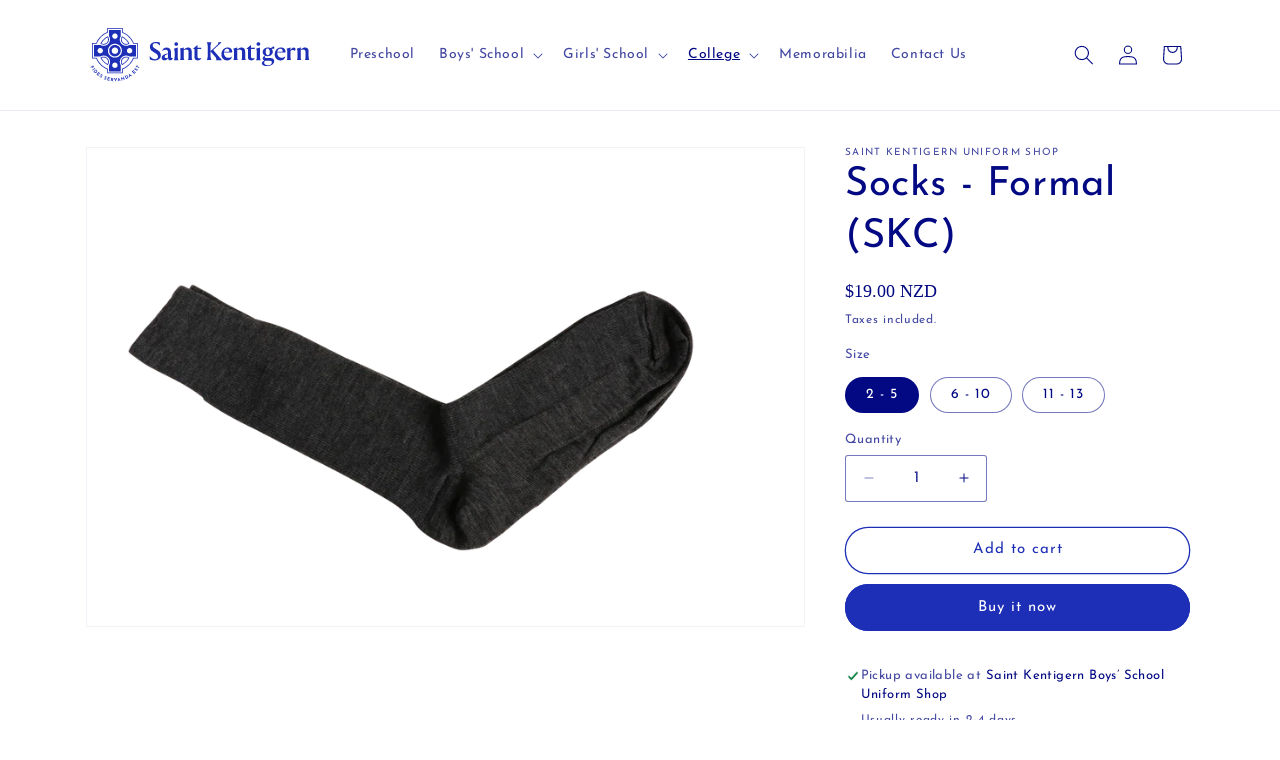

--- FILE ---
content_type: image/svg+xml
request_url: https://shop.saintkentigern.com/cdn/shop/files/logo-crest-right.svg?v=1711002792&width=185
body_size: 8490
content:
<svg xmlns="http://www.w3.org/2000/svg" fill="none" viewBox="0 0 265 87" height="87" width="265">
<path fill="#1D2EB7" d="M82.625 35.2439L82.2891 29.7339H82.3227C84.5401 32.4553 87.1943 35.1095 91.0245 35.1095C93.9811 35.1095 95.8289 33.4968 95.8289 30.8426C95.8289 27.9532 93.7123 26.4077 90.1509 24.3247C86.0184 21.9056 82.6922 19.957 82.6922 15.1861C82.6922 10.1129 86.6568 6.98828 92.7715 6.98828C95.2578 6.98828 97.2736 7.49225 98.7183 7.96261L98.9871 13.1031H98.9535C96.6353 10.6168 94.821 8.93695 91.73 8.93695C89.1766 8.93695 87.2279 10.1465 87.2279 12.8007C87.2279 15.4549 89.3446 16.9332 92.4356 18.7139C97.1728 21.5361 100.365 23.5519 100.365 28.4572C100.365 33.3625 97.1392 37.0918 90.4197 37.0918C87.1271 37.0918 84.4057 36.2183 82.625 35.2103V35.2439Z"></path>
<path fill="#1D2EB7" d="M119.673 32.8922C119.337 35.5128 117.758 37.0247 115.541 37.0247C113.323 37.0247 112.215 35.6136 112.08 33.2618C110.736 35.2104 108.922 37.0247 106.234 37.0247C103.412 37.0247 101.766 35.244 101.766 32.657C101.766 28.1213 106.671 26.7438 112.047 25.7359V24.1568C112.047 20.8978 110.501 19.6547 107.948 19.6547C105.663 19.6547 103.916 20.8306 102.874 22.0737C102.706 19.6883 104.756 16.127 109.661 16.127C114.163 16.127 116.784 19.1171 116.784 24.2576V31.5147C116.784 32.489 117.153 33.1946 118.296 33.1946C118.699 33.1946 119.169 33.0938 119.64 32.9258L119.673 32.8922ZM112.08 32.3882V26.6766C108.116 27.8525 106.503 28.9613 106.503 30.9099C106.503 32.4218 107.376 33.3626 109.056 33.3626C110.165 33.3626 111.173 32.9594 112.114 32.3546L112.08 32.3882Z"></path>
<path fill="#1D2EB7" d="M121.465 36.5893C122.473 34.9095 122.641 34.0023 122.641 30.8105V23.0831C122.641 20.496 122.103 18.8834 121.297 18.1106V18.0098L127.647 16.0276H127.68V30.7769C127.68 34.0023 127.882 34.9095 128.89 36.5557L121.465 36.5893ZM122.204 10.4503C122.204 8.87125 123.582 7.52734 125.161 7.52734C126.74 7.52734 128.117 8.87125 128.117 10.4503C128.117 12.0294 126.706 13.4069 125.161 13.4069C123.615 13.4069 122.204 12.063 122.204 10.4503Z"></path>
<path fill="#1D2EB7" d="M150.236 30.7754C150.236 34.0007 150.404 34.9079 151.445 36.5542L144.02 36.5878C144.995 34.8743 145.196 33.9672 145.196 30.7418V23.3167C145.196 20.7633 144.121 19.3858 141.332 19.3858C139.753 19.3858 138.544 19.8561 137.368 20.4273V30.7082C137.368 33.9336 137.57 34.8407 138.577 36.487L131.152 36.5206C132.16 34.8071 132.328 33.9 132.328 30.6746V22.9471C132.328 20.3601 131.791 18.7474 130.984 17.9747V17.8739L137.334 15.8916H137.368V19.4866C139.35 17.7059 141.668 15.8916 144.625 15.8916C148.22 15.8916 150.236 18.1762 150.236 22.6783V30.641V30.7754Z"></path>
<path fill="#1D2EB7" d="M165.714 18.6461H159.633V31.4132C159.633 32.2532 159.767 33.8323 162.757 33.8323C163.967 33.8323 164.841 33.5971 165.68 33.1267C165.009 35.7137 162.791 37.1248 159.834 37.1248C156.508 37.1248 154.593 35.0754 154.593 31.9844V18.6461H152.141V18.2429L159.566 11.8594H159.667V16.5295H165.748V18.6461H165.714Z"></path>
<path fill="#1D2EB7" d="M10.459 56.3769L24.7381 72.8398H15.1627C16.2714 70.6223 15.8011 69.7152 13.0461 66.557L6.29293 58.7624V64.9779C6.29293 69.3456 6.5953 70.5551 7.90561 72.8062L-0.0234375 72.8398C1.35407 70.5551 1.58925 69.3456 1.58925 64.9779V51.5725C1.58925 47.2048 1.35407 45.9952 -0.0234375 43.7442L7.90561 43.7106C6.56171 45.9952 6.29293 47.2048 6.29293 51.5725V58.1912L15.8011 49.5566C18.9257 46.7344 19.4968 45.8944 18.3881 43.7106L24.4693 43.677L10.459 56.3769Z"></path>
<path fill="#1D2EB7" d="M27.9239 60.4756C27.8903 60.7108 27.8903 61.0131 27.8903 61.3155C27.8903 65.7504 30.6453 69.1438 34.8114 69.1438C37.7344 69.1438 39.5151 68.035 40.7582 66.6911C40.5231 70.7229 37.4993 73.3435 33.1316 73.3435C27.1848 73.3435 23.7578 68.6734 23.7578 63.533C23.7578 57.3174 27.8903 52.2441 33.8371 52.2441C39.3807 52.2441 41.1614 56.2759 41.1614 58.7285C41.1614 60.4084 40.4559 60.3412 39.9519 60.3412L27.9239 60.4084V60.4756ZM28.0919 59.0645H35.5842C36.2897 59.0645 36.7937 59.0645 36.6257 57.9557C36.5249 56.2423 35.349 54.26 32.762 54.26C30.3766 54.26 28.6631 56.1751 28.0919 59.0981V59.0645Z"></path>
<path fill="#1D2EB7" d="M62.1421 67.0273C62.1421 70.2527 62.3101 71.1598 63.3516 72.8061L55.9265 72.8397C56.9009 71.1262 57.1024 70.2191 57.1024 66.9937V59.5686C57.1024 57.0152 56.0273 55.6377 53.2387 55.6377C51.6596 55.6377 50.4501 56.1081 49.2742 56.6792V66.9601C49.2742 70.1855 49.4758 71.0926 50.4837 72.7389L43.0586 72.7725C44.0665 71.059 44.2345 70.1519 44.2345 66.9265V59.1991C44.2345 56.612 43.697 54.9994 42.8906 54.2266V54.1258L49.2406 52.1436H49.2742V55.7385C51.2564 53.9578 53.5747 52.1436 56.5313 52.1436C60.1262 52.1436 62.1421 54.4282 62.1421 58.9303V66.8929V67.0273Z"></path>
<path fill="#1D2EB7" d="M77.6203 54.8981H71.5392V67.6652C71.5392 68.5051 71.6735 70.0842 74.6637 70.0842C75.8733 70.0842 76.7468 69.849 77.5867 69.3787C76.9148 71.9657 74.6973 73.3768 71.7407 73.3768C68.4146 73.3768 66.4995 71.3273 66.4995 68.2363V54.8981H64.0469V54.4949L71.472 48.1113H71.5728V52.7814H77.6539V54.8981H77.6203Z"></path>
<path fill="#1D2EB7" d="M79.7852 72.8061C80.7931 71.1262 80.9611 70.2191 80.9611 67.0273V59.2999C80.9611 56.7128 80.4235 55.1002 79.6172 54.3274V54.2266L85.9671 52.2444H86.0007V66.9937C86.0007 70.2191 86.2023 71.1262 87.2103 72.7725L79.7852 72.8061ZM80.5243 46.6671C80.5243 45.088 81.9018 43.7441 83.4809 43.7441C85.06 43.7441 86.4375 45.088 86.4375 46.6671C86.4375 48.2462 85.0264 49.6237 83.4809 49.6237C81.9354 49.6237 80.5243 48.2798 80.5243 46.6671Z"></path>
<path fill="#1D2EB7" d="M102.579 69.446C106.577 69.446 108.929 71.193 108.929 74.452C108.929 78.8197 104.561 82.549 97.0017 82.549C91.8277 82.549 89.0391 80.7012 89.0391 78.0806C89.0391 75.6279 91.1893 74.116 93.2724 73.5785C91.3909 72.9065 90.4502 71.6298 90.4502 70.0843C90.4502 67.9005 92.2308 66.5566 93.9779 65.5486C91.5925 64.3391 90.383 62.0881 90.383 59.669C90.383 55.7045 93.5412 52.2775 98.816 52.2775C100.664 52.2775 102.176 52.6807 103.352 53.3863C105.3 51.4712 107.82 50.5977 108.727 50.5977C108.895 51.404 108.929 53.6886 108.761 54.2262C107.719 54.1254 105.771 54.1254 104.427 54.1926C105.838 55.4693 106.543 57.2836 106.543 59.1651C106.543 63.096 103.452 66.4558 98.2112 66.4558C96.9681 66.4558 95.8258 66.2542 94.8851 65.9182C94.0451 66.3886 93.6419 67.0269 93.6419 67.6989C93.6419 68.774 94.7171 69.446 97.0689 69.446H102.579ZM105.166 76.6695C105.166 74.3512 103.15 74.0152 101.873 74.0152H96.1618C95.4226 74.0152 94.7171 73.948 94.1123 73.8136C93.306 74.452 92.7348 75.4263 92.7348 76.7702C92.7348 79.3573 94.5827 81.2387 98.648 81.2387C102.713 81.2387 105.166 79.3237 105.166 76.7031V76.6695ZM95.221 58.7955C95.221 61.6177 96.1954 64.8767 98.648 64.8767C100.765 64.8767 101.806 62.6592 101.806 59.8706C101.806 57.082 100.63 53.823 98.312 53.823C95.9938 53.823 95.221 56.2757 95.221 58.7955Z"></path>
<path fill="#1D2EB7" d="M113.861 60.4756C113.828 60.7108 113.828 61.0131 113.828 61.3155C113.828 65.7504 116.583 69.1438 120.749 69.1438C123.672 69.1438 125.453 68.035 126.696 66.6911C126.461 70.7229 123.437 73.3435 119.069 73.3435C113.122 73.3435 109.695 68.6734 109.695 63.533C109.695 57.3174 113.828 52.2441 119.775 52.2441C125.318 52.2441 127.099 56.2759 127.099 58.7285C127.099 60.4084 126.393 60.3412 125.889 60.3412L113.861 60.4084V60.4756ZM114.029 59.0645H121.522C122.227 59.0645 122.731 59.0645 122.563 57.9557C122.462 56.2423 121.287 54.26 118.699 54.26C116.314 54.26 114.601 56.1751 114.029 59.0981V59.0645Z"></path>
<path fill="#1D2EB7" d="M143.309 54.9324C143.309 56.0411 142.603 57.0826 141.629 57.5866C140.823 56.7802 139.915 56.3099 138.739 56.3099C137.328 56.3099 136.119 57.1162 135.212 58.3593V67.0275C135.212 70.2529 135.413 71.16 136.421 72.8063L128.996 72.8399C130.004 71.1264 130.172 70.2193 130.172 66.9939V59.2664C130.172 56.6794 129.634 55.0667 128.828 54.294V54.1932L135.178 52.2109H135.212V57.0826C136.455 53.9916 138.37 52.3789 140.419 52.3789C142.267 52.3789 143.309 53.3869 143.309 54.8988V54.9324Z"></path>
<path fill="#1D2EB7" d="M164.509 67.0273C164.509 70.2527 164.677 71.1598 165.719 72.8061L158.294 72.8397C159.268 71.1262 159.47 70.2191 159.47 66.9937V59.5686C159.47 57.0152 158.395 55.6377 155.606 55.6377C154.027 55.6377 152.817 56.1081 151.641 56.6792V66.9601C151.641 70.1855 151.843 71.0926 152.851 72.7389L145.426 72.7725C146.434 71.059 146.602 70.1519 146.602 66.9265V59.1991C146.602 56.612 146.064 54.9994 145.258 54.2266V54.1258L151.608 52.1436H151.641V55.7385C153.624 53.9578 155.942 52.1436 158.898 52.1436C162.493 52.1436 164.509 54.4282 164.509 58.9303V66.8929V67.0273Z"></path>
<path fill="#1D2EB7" d="M190.325 64.5746L189.317 62.9284L190.325 62.29L191.534 64.2051L192.374 63.7011L190.627 60.8789L186.125 63.6339L186.663 64.541L188.443 63.4323L189.485 65.1122L190.325 64.5746Z"></path>
<path fill="#1D2EB7" d="M193.351 64.9808L189.117 68.1836L189.746 69.0142L193.979 65.8114L193.351 64.9808Z"></path>
<path fill="#1D2EB7" d="M196.827 71.629C196.995 71.3266 197.096 70.9907 197.13 70.6547C197.163 70.3187 197.13 69.9491 196.962 69.5796C196.827 69.21 196.558 68.8068 196.189 68.4372L195.114 67.2949L191.25 70.9235L192.527 72.2674C192.762 72.5362 193.064 72.7377 193.367 72.9057C193.669 73.0401 194.005 73.1409 194.341 73.1745C194.677 73.2081 195.013 73.1745 195.315 73.0401C195.651 72.9393 195.954 72.7377 196.222 72.469C196.458 72.2338 196.659 71.965 196.827 71.6626V71.629ZM196.021 70.8899C195.954 71.1251 195.786 71.3602 195.517 71.5954C195.315 71.7634 195.114 71.8978 194.912 71.9986C194.711 72.0658 194.509 72.0994 194.307 72.0994C194.106 72.0994 193.904 72.0322 193.703 71.8978C193.501 71.797 193.299 71.629 193.131 71.461L192.695 71.0243L195.08 68.7732L195.651 69.378C195.651 69.378 195.819 69.5796 195.92 69.7476C195.987 69.9155 196.054 70.0835 196.088 70.2851C196.088 70.4867 196.088 70.6883 196.021 70.9235V70.8899Z"></path>
<path fill="#1D2EB7" d="M199.572 72.974L201.555 74.5867L202.193 73.7803L199.371 71.5293L196.078 75.6954L198.968 78.0136L199.606 77.2073L197.523 75.561L198.228 74.6539L200.009 76.065L200.647 75.2922L198.867 73.8811L199.572 72.974Z"></path>
<path fill="#1D2EB7" d="M204.961 75.5266C204.658 75.3586 204.389 75.2914 204.121 75.2578C203.852 75.2578 203.583 75.2578 203.348 75.4258C203.113 75.5602 202.911 75.7282 202.743 75.997C202.609 76.1986 202.542 76.4337 202.542 76.6353C202.542 76.8369 202.542 77.0385 202.642 77.2065C202.71 77.3745 202.81 77.5425 202.911 77.7104C203.012 77.8784 203.113 78.0128 203.247 78.1472C203.348 78.248 203.415 78.3824 203.482 78.5168C203.55 78.6512 203.583 78.752 203.583 78.8528C203.583 78.9536 203.583 79.0543 203.516 79.1551C203.449 79.2895 203.348 79.3567 203.214 79.3903C203.079 79.4239 202.978 79.3903 202.844 79.3903C202.71 79.3567 202.609 79.2895 202.508 79.2559C202.407 79.1887 202.306 79.0879 202.172 78.9872C202.071 78.8864 201.97 78.752 201.87 78.6176C201.769 78.4832 201.702 78.3488 201.634 78.2144L200.828 78.6848C200.929 78.8864 201.03 79.0879 201.164 79.2559C201.298 79.4239 201.433 79.5919 201.601 79.7263C201.769 79.8607 201.937 79.9951 202.105 80.0959C202.441 80.2975 202.743 80.3983 203.079 80.4319C203.382 80.4319 203.65 80.4319 203.886 80.2639C204.121 80.1295 204.322 79.9615 204.457 79.7263C204.591 79.4911 204.658 79.3231 204.692 79.1215C204.692 78.92 204.692 78.752 204.692 78.584C204.658 78.416 204.591 78.2816 204.49 78.1136C204.389 77.9792 204.322 77.8112 204.188 77.7104C204.087 77.5761 203.986 77.4081 203.886 77.2737C203.785 77.1393 203.718 76.9713 203.684 76.8369C203.684 76.7025 203.684 76.5681 203.718 76.4673C203.818 76.2993 203.953 76.2321 204.087 76.2321C204.255 76.2321 204.423 76.2657 204.625 76.4001C204.793 76.5009 204.927 76.6353 205.061 76.8033C205.196 76.9713 205.33 77.1729 205.431 77.3745L206.17 76.9041C206.069 76.6689 205.935 76.4673 205.733 76.2321C205.565 75.997 205.297 75.7954 204.927 75.5602L204.961 75.5266Z"></path>
<path fill="#1D2EB7" d="M211.375 78.6857C211.072 78.5849 210.77 78.5513 210.501 78.5849C210.232 78.6185 209.964 78.7193 209.762 78.8872C209.56 79.0552 209.392 79.2568 209.292 79.5592C209.191 79.7944 209.157 80.0296 209.191 80.1976C209.191 80.3991 209.292 80.5671 209.392 80.7351C209.493 80.9031 209.594 81.0375 209.728 81.1719C209.863 81.3063 209.997 81.4407 210.132 81.5415C210.232 81.6423 210.333 81.7431 210.434 81.8438C210.501 81.9446 210.568 82.079 210.602 82.1798C210.635 82.2806 210.602 82.3814 210.602 82.4822C210.535 82.6166 210.467 82.7174 210.367 82.7846C210.266 82.8518 210.132 82.8518 209.997 82.8518C209.863 82.8518 209.728 82.8182 209.628 82.7846C209.527 82.751 209.392 82.6838 209.258 82.583C209.124 82.4822 209.023 82.3814 208.922 82.2806C208.821 82.1798 208.72 82.0454 208.62 81.911L207.914 82.5158C208.048 82.7174 208.183 82.8854 208.351 83.0198C208.519 83.1541 208.687 83.2885 208.855 83.4229C209.023 83.5573 209.224 83.6245 209.392 83.6917C209.762 83.8261 210.098 83.8933 210.4 83.8597C210.703 83.8261 210.971 83.7253 211.173 83.5573C211.375 83.3893 211.543 83.1877 211.643 82.919C211.744 82.6838 211.778 82.4822 211.778 82.2806C211.778 82.079 211.744 81.911 211.677 81.7766C211.61 81.6423 211.509 81.4743 211.408 81.3399C211.307 81.2055 211.173 81.1047 211.072 80.9703C210.938 80.8695 210.803 80.7351 210.703 80.6007C210.568 80.4663 210.501 80.3319 210.434 80.2311C210.367 80.1304 210.367 79.996 210.434 79.8616C210.501 79.6936 210.602 79.5928 210.77 79.5592C210.938 79.5256 211.106 79.5592 211.307 79.6264C211.475 79.6936 211.643 79.7944 211.811 79.9288C211.979 80.0632 212.147 80.2312 212.282 80.3991L212.92 79.7944C212.786 79.5928 212.584 79.3912 212.383 79.1896C212.181 78.988 211.879 78.8201 211.475 78.6857H211.375Z"></path>
<path fill="#1D2EB7" d="M213.219 84.9354L216.847 85.8089L217.082 84.8346L214.462 84.1962L214.764 83.0875L216.948 83.6251L217.183 82.6507L214.999 82.1132L215.268 81.0044L217.754 81.6092L217.99 80.6349L214.495 79.7949L213.219 84.9354Z"></path>
<path fill="#1D2EB7" d="M222.564 84.2632C222.564 84.2632 222.867 83.9272 222.934 83.7256C223.035 83.5241 223.068 83.3225 223.102 83.0873C223.102 82.8185 223.102 82.5497 223.035 82.3481C222.968 82.113 222.867 81.9114 222.699 81.7434C222.531 81.5754 222.329 81.441 222.094 81.3066C221.859 81.2058 221.557 81.105 221.221 81.0714L219.641 80.9034L219.07 86.1783L220.112 86.2791L220.28 84.5992L220.952 84.6664L221.893 86.4471L223.102 86.5815L222.061 84.4984C222.228 84.4312 222.397 84.3304 222.531 84.2296L222.564 84.2632ZM220.582 82.0122L221.321 82.0794C221.489 82.0794 221.657 82.1466 221.758 82.2137C221.859 82.2809 221.926 82.3817 221.96 82.4825C221.993 82.5833 222.027 82.6841 222.027 82.7513C222.027 82.8185 222.027 82.9193 222.027 82.9865C222.027 83.0537 222.027 83.1545 221.96 83.2217C221.926 83.3225 221.859 83.3897 221.792 83.4569C221.725 83.5241 221.624 83.5913 221.523 83.6249C221.422 83.6585 221.288 83.692 221.12 83.6585L220.381 83.5913L220.549 82.0122H220.582Z"></path>
<path fill="#1D2EB7" d="M226.864 84.2963L225.587 81.3397L224.344 81.3732L226.897 86.8497L229.182 81.2725L227.939 81.3061L226.864 84.2963Z"></path>
<path fill="#1D2EB7" d="M231.663 80.7012L230.117 86.48L231.125 86.312L231.394 85.2369L233.141 84.9681L233.712 85.9424L234.922 85.7744L231.763 80.7012H231.696H231.663ZM231.663 84.3297L231.999 82.9858L232.704 84.1953L231.663 84.3633V84.3297Z"></path>
<path fill="#1D2EB7" d="M238.837 79.1569L239.811 82.2143L235.276 80.064H235.242L236.855 85.3388L237.863 85.0029L236.922 82.0127L241.424 84.1293H241.458L239.845 78.8545L238.837 79.1569Z"></path>
<path fill="#1D2EB7" d="M246.277 77.778C246.042 77.5428 245.773 77.3412 245.437 77.2068C245.101 77.0724 244.765 77.0052 244.362 77.0388C243.959 77.0724 243.522 77.2068 243.052 77.442L241.641 78.1476L243.992 82.8848L245.639 82.0785C245.975 81.9105 246.244 81.7089 246.479 81.4737C246.714 81.2385 246.882 80.9362 247.016 80.6338C247.151 80.3314 247.184 79.9954 247.184 79.6595C247.184 79.3235 247.083 78.9539 246.915 78.6179C246.781 78.3155 246.579 78.0468 246.344 77.8116L246.277 77.778ZM245.941 80.2978C245.874 80.4994 245.74 80.6674 245.572 80.8354C245.404 81.0034 245.202 81.1378 244.967 81.2385L244.396 81.5073L242.951 78.5507L243.724 78.1812C243.724 78.1812 243.959 78.0804 244.16 78.0468C244.328 78.0132 244.53 78.0132 244.732 78.0468C244.933 78.0468 245.135 78.1812 245.336 78.3155C245.538 78.4499 245.706 78.6851 245.874 78.9875C245.975 79.2227 246.042 79.4579 246.076 79.6595C246.076 79.8946 246.076 80.0962 245.975 80.2642L245.941 80.2978Z"></path>
<path fill="#1D2EB7" d="M247.969 74.3857L249.044 80.2989L249.884 79.7278L249.649 78.6191L251.127 77.6447L252.034 78.2831L253.042 77.6111L248.002 74.3857H247.969ZM249.514 77.6783L249.245 76.3008L250.388 77.1072L249.514 77.6783Z"></path>
<path fill="#1D2EB7" d="M256.804 72.9728L255.998 72.1665L257.577 70.5538L256.872 69.8482L255.259 71.4609L254.486 70.6546L256.267 68.8403L255.561 68.1348L253.008 70.6882L256.771 74.4175L259.391 71.7969L258.686 71.0914L256.804 72.9728Z"></path>
<path fill="#1D2EB7" d="M261.628 66.6928C261.426 66.5248 261.225 66.424 261.057 66.3904C260.889 66.3233 260.687 66.3233 260.519 66.3569C260.351 66.3904 260.183 66.424 260.049 66.4912C259.881 66.5584 259.746 66.6256 259.612 66.7264C259.444 66.8272 259.31 66.8944 259.142 66.9952C258.974 67.096 258.839 67.1296 258.705 67.1296C258.57 67.1296 258.436 67.1296 258.335 67.0288C258.201 66.928 258.134 66.7936 258.134 66.6256C258.134 66.4576 258.201 66.2897 258.369 66.1217C258.47 65.9873 258.638 65.8529 258.806 65.7185C259.007 65.5841 259.175 65.4833 259.41 65.3825L259.007 64.5762C258.772 64.6434 258.537 64.7778 258.302 64.9121C258.066 65.0465 257.798 65.3153 257.562 65.6513C257.361 65.9201 257.26 66.1889 257.193 66.4576C257.159 66.7264 257.193 66.9952 257.26 67.2304C257.327 67.4656 257.529 67.7008 257.764 67.8687C257.966 68.0367 258.167 68.1039 258.369 68.1375C258.57 68.1711 258.738 68.1375 258.94 68.1375C259.142 68.1039 259.31 68.0367 259.478 67.9359C259.646 67.8351 259.813 67.768 259.948 67.6672C260.082 67.6 260.217 67.5328 260.317 67.4656C260.452 67.432 260.553 67.3984 260.687 67.3984C260.788 67.3984 260.889 67.3984 260.989 67.4992C261.124 67.6 261.191 67.7008 261.191 67.8352C261.191 67.9695 261.191 68.0703 261.157 68.2047C261.124 68.3391 261.057 68.4399 260.956 68.5407C260.889 68.6415 260.788 68.7423 260.653 68.8431C260.519 68.9439 260.385 69.0111 260.25 69.1119C260.116 69.1791 259.948 69.2463 259.813 69.2799L260.183 70.1534C260.385 70.0862 260.586 69.9854 260.788 69.8846C260.989 69.7838 261.157 69.6494 261.325 69.515C261.493 69.3806 261.628 69.2127 261.762 69.0783C261.997 68.7759 262.132 68.4735 262.199 68.1711C262.266 67.8687 262.199 67.6 262.132 67.3312C262.031 67.0624 261.863 66.8608 261.661 66.6928H261.628Z"></path>
<path fill="#1D2EB7" d="M261.297 61.9213L261.969 60.8126L261.096 60.3086L259.281 63.366L260.121 63.8699L260.76 62.8284L264.455 65.0459L264.993 64.1387L261.297 61.9213Z"></path>
<path fill="white" d="M255.007 25.5675L254.872 25.1307C251.714 17.2017 245.331 10.7845 237.368 7.59273L236.998 7.45834L236.931 7.02157V1.27637H214.387V7.45834L213.984 7.62633C206.021 10.8181 199.604 17.2353 196.412 25.1979L196.244 25.6011H195.808H190.062V48.2459H196.244L196.412 48.6491C199.604 56.6117 205.988 63.0289 213.917 66.2207L214.286 66.3887L214.354 66.8254V72.5706H236.898V66.3887L237.301 66.2207C245.263 63.0289 251.681 56.6117 254.839 48.6827L255.007 48.2795H255.444H261.189V25.6347H254.973L255.007 25.5675ZM214.522 59.0308L214.118 59.7363L213.379 59.3332C209.079 56.9813 205.551 53.4536 203.199 49.1867L202.796 48.4475L203.502 48.0443C204.745 47.3388 206.122 46.9692 207.533 46.9692C211.968 46.9692 215.597 50.5978 215.597 55.0326C215.597 56.4438 215.227 57.8213 214.522 59.0308ZM207.533 26.777C206.122 26.777 204.745 26.4074 203.502 25.7019L202.796 25.2987L203.199 24.5596C205.551 20.2591 209.079 16.7649 213.379 14.4131L214.118 14.0099L214.522 14.7154C215.227 15.925 215.597 17.3025 215.597 18.7136C215.597 23.1485 211.968 26.777 207.533 26.777ZM248.119 49.1867C245.767 53.4872 242.24 56.9813 237.939 59.3332L237.2 59.7363L236.797 59.0308C236.091 57.8213 235.722 56.4438 235.722 55.0326C235.722 50.5978 239.35 46.9692 243.785 46.9692C245.196 46.9692 246.574 47.3388 247.817 48.0443L248.522 48.4475L248.119 49.1867ZM247.783 25.7019C246.574 26.4074 245.163 26.777 243.752 26.777C239.317 26.777 235.688 23.1485 235.688 18.7136C235.688 17.3025 236.058 15.925 236.763 14.7154L237.166 14.0099L237.906 14.4131C240.056 15.589 242.038 17.0673 243.752 18.7808C245.431 20.4942 246.91 22.4429 248.086 24.5932L248.489 25.3323L247.783 25.7355V25.7019Z"></path>
<path fill="#1D2EB7" d="M202.733 25.6676C203.17 25.97 203.674 26.138 204.144 26.3732C205.219 26.8436 206.328 27.1795 207.504 27.1795C212.174 27.1795 215.97 23.383 215.97 18.7129C215.97 17.6714 215.735 16.6971 215.366 15.7563C215.13 15.118 214.862 14.5132 214.492 13.942L214.391 13.8077L214.156 13.4717L214.022 13.5389L213.652 13.7405C211.233 14.9836 209.049 16.5963 207.168 18.4441C205.32 20.292 203.741 22.4759 202.464 24.8613L202.296 25.1973L202.195 25.3653L202.666 25.7012L202.733 25.6676ZM203.942 24.9285C206.227 20.7624 209.62 17.369 213.787 15.118C214.425 16.1931 214.761 17.4362 214.761 18.6793C214.761 22.6438 211.535 25.8692 207.571 25.8692C206.294 25.8692 205.085 25.5332 203.976 24.8949L203.942 24.9285Z"></path>
<path fill="#1D2EB7" d="M249.237 27.4835C247.658 28.4578 245.81 29.0626 243.828 29.0626C238.116 29.0626 233.48 24.4261 233.48 18.7145C233.48 16.6987 234.085 14.8172 235.093 13.2381V3.19238H216.244V13.2381C217.252 14.8172 217.857 16.6987 217.857 18.7145C217.857 24.4261 213.22 29.0626 207.509 29.0626C205.527 29.0626 203.679 28.4578 202.1 27.4835H191.953V46.2982H202.1C203.679 45.3239 205.527 44.7191 207.509 44.7191C213.22 44.7191 217.857 49.3556 217.857 55.0672C217.857 57.0831 217.252 58.9645 216.244 60.5772V70.6229H235.093V60.5772C234.085 58.9981 233.48 57.1167 233.48 55.0672C233.48 49.3556 238.116 44.7191 243.828 44.7191C245.81 44.7191 247.658 45.3239 249.237 46.2982H259.384V27.4835H249.237ZM244.937 36.8909C244.937 34.4718 246.919 32.4896 249.338 32.4896C251.757 32.4896 253.739 34.4718 253.739 36.8909C253.739 39.3099 251.757 41.2922 249.338 41.2922C246.919 41.2922 244.937 39.3099 244.937 36.8909ZM214.363 36.8909C214.363 30.6753 219.436 25.602 225.652 25.602C231.867 25.602 236.94 30.6753 236.94 36.8909C236.94 43.1064 231.867 48.1797 225.652 48.1797C219.436 48.1797 214.363 43.1064 214.363 36.8909ZM230.086 13.2045C230.086 15.6235 228.104 17.6058 225.685 17.6058C223.266 17.6058 221.284 15.6235 221.284 13.2045C221.284 10.7855 223.266 8.80319 225.685 8.80319C228.104 8.80319 230.086 10.7855 230.086 13.2045ZM206.4 36.8909C206.4 39.3099 204.418 41.2922 201.999 41.2922C199.58 41.2922 197.598 39.3099 197.598 36.8909C197.598 34.4718 199.58 32.4896 201.999 32.4896C204.418 32.4896 206.4 34.4718 206.4 36.8909ZM221.25 60.5772C221.25 58.1582 223.233 56.1759 225.652 56.1759C228.071 56.1759 230.053 58.1582 230.053 60.5772C230.053 62.9963 228.071 64.9785 225.652 64.9785C223.233 64.9785 221.25 62.9963 221.25 60.5772Z"></path>
<path fill="#1D2EB7" d="M255.878 24.2911C255.038 22.3089 254.03 20.3938 252.821 18.6131C249.226 13.2711 244.119 9.00418 238.139 6.55155V0H213.075V6.55155C207.094 9.03778 201.987 13.2711 198.393 18.6131C197.183 20.3938 196.175 22.2753 195.335 24.2911H188.75V49.4558H195.335C196.981 53.4203 199.434 57.0489 202.458 60.0726C205.314 62.9285 208.673 65.2467 212.403 66.893C212.638 66.9938 212.84 67.1282 213.075 67.229V73.7805H238.139V67.229C238.374 67.1282 238.575 66.9938 238.811 66.893C242.54 65.2467 245.9 62.9285 248.755 60.0726C251.779 57.0489 254.232 53.4539 255.878 49.4558H262.463V24.2911H255.878ZM255.441 48.2127H255.005L254.87 48.5822C254.467 49.5566 254.03 50.5309 253.56 51.438C252.787 52.9163 251.846 54.3274 250.839 55.6714C250.57 56.0409 250.335 56.4105 250.032 56.7465C249.965 56.8473 249.864 56.9145 249.797 57.0153C246.471 60.9798 242.204 64.138 237.332 66.1202L236.929 66.2882V72.4702H214.385V66.2882L213.982 66.1202C209.11 64.1716 204.843 61.0134 201.517 57.0153C201.45 56.9145 201.349 56.8473 201.282 56.7465C201.013 56.4105 200.744 56.0409 200.476 55.6714C199.468 54.3274 198.527 52.9163 197.754 51.438C197.25 50.4973 196.813 49.5566 196.444 48.5822L196.309 48.2127H195.906H190.161V25.5678H196.377L196.511 25.1311C196.981 23.9551 197.553 22.8128 198.157 21.7041C201.652 15.3541 207.262 10.3145 214.049 7.59308L214.452 7.42509V1.27671H236.996V7.45868L237.399 7.62667C244.186 10.3481 249.797 15.3877 253.291 21.7377C253.896 22.8464 254.467 23.9887 254.937 25.1647L255.072 25.6014H261.287V48.2463H255.542L255.441 48.2127Z"></path>
<path fill="#1D2EB7" d="M243.776 27.1809C244.952 27.1809 246.094 26.8449 247.136 26.3746C247.606 26.173 248.11 25.9714 248.547 25.669L249.017 25.333L248.916 25.165L248.748 24.8291C247.505 22.41 245.926 20.2598 244.045 18.4119C242.163 16.5304 239.979 14.9513 237.56 13.7082L237.191 13.5066L237.056 13.4395L236.821 13.7754L236.72 13.9098C236.317 14.481 236.082 15.0857 235.847 15.7241C235.477 16.6648 235.242 17.6392 235.242 18.6807C235.242 23.3508 239.039 27.1473 243.709 27.1473L243.776 27.1809ZM247.371 24.9635C246.262 25.6018 245.053 25.9378 243.776 25.9378C239.811 25.9378 236.586 22.7124 236.586 18.7479C236.586 17.5048 236.922 16.2617 237.56 15.1865C241.727 17.4712 245.12 20.8645 247.405 24.9971L247.371 24.9635Z"></path>
<path fill="#1D2EB7" d="M248.56 48.0115C247.149 47.0372 245.503 46.5332 243.756 46.5332C239.086 46.5332 235.289 50.3297 235.289 54.9998C235.289 56.7133 235.793 58.3596 236.767 59.7707L236.868 59.9051L237.103 60.2411L237.339 60.1067L237.607 59.9723C238.38 59.5691 239.086 59.0651 239.825 58.5948C242.412 56.9149 244.696 54.8318 246.544 52.3792C247.384 51.2705 248.123 50.061 248.795 48.8178L248.93 48.5827L249.064 48.3475L248.594 48.0115H248.56ZM247.351 48.7506C245.066 52.9168 241.673 56.3101 237.507 58.5612C236.868 57.486 236.532 56.2429 236.532 54.9662C236.532 51.0017 239.758 47.7763 243.722 47.7763C244.999 47.7763 246.208 48.1123 247.317 48.7506H247.351Z"></path>
<path fill="#1D2EB7" d="M207.517 46.5332C205.804 46.5332 204.157 47.0372 202.713 48.0115L202.242 48.3475L202.377 48.5827L202.511 48.8178C203.149 50.061 203.922 51.2705 204.762 52.3792C206.61 54.8318 208.895 56.9149 211.482 58.5948C212.221 59.0651 212.926 59.5691 213.699 59.9723L213.968 60.1067L214.203 60.2411L214.438 59.9051L214.539 59.7707C215.513 58.3596 216.017 56.7133 216.017 54.9998C216.017 50.3297 212.221 46.5332 207.551 46.5332H207.517ZM213.766 58.5948C209.6 56.3101 206.207 52.9504 203.922 48.7842C205.031 48.1459 206.24 47.8099 207.517 47.8099C211.482 47.8099 214.707 51.0353 214.707 54.9998C214.707 56.2765 214.371 57.486 213.733 58.5948H213.766Z"></path>
<path fill="#1D2EB7" d="M225.653 27.5508C220.512 27.5508 216.312 31.7505 216.312 36.8909C216.312 42.0314 220.512 46.2311 225.653 46.2311C230.793 46.2311 234.993 42.0314 234.993 36.8909C234.993 31.7505 230.793 27.5508 225.653 27.5508ZM220.411 36.8909C220.411 34.0015 222.763 31.6497 225.653 31.6497C228.542 31.6497 230.894 34.0015 230.894 36.8909C230.894 39.7803 228.542 42.1322 225.653 42.1322C222.763 42.1322 220.411 39.7803 220.411 36.8909Z"></path>
</svg>

--- FILE ---
content_type: image/svg+xml
request_url: https://shop.saintkentigern.com/cdn/shop/files/Horizontal_Logo_Left_Aligned.svg?v=1710285220&width=220
body_size: 8302
content:
<svg xmlns="http://www.w3.org/2000/svg" fill="none" viewBox="0 0 225 56" height="56" width="225">
<path fill="#1D2EB7" d="M61.1753 32.2998L60.959 28.8167H60.9806C62.3868 30.5258 64.0743 32.2349 66.4973 32.2349C68.3795 32.2349 69.5478 31.1965 69.5478 29.5307C69.5478 27.7134 68.2064 26.7182 65.9565 25.3985C63.3387 23.8625 61.2186 22.6293 61.2186 19.6006C61.2186 16.3771 63.7282 14.3867 67.6223 14.3867C69.2016 14.3867 70.478 14.7112 71.4083 14.9925L71.5597 18.2376H71.5381C70.067 16.6583 68.9204 15.5982 66.9733 15.5982C65.3507 15.5982 64.1176 16.3554 64.1176 18.0645C64.1176 19.7736 65.4589 20.6823 67.4276 21.8289C70.4348 23.6245 72.4467 24.9009 72.4467 28.0163C72.4467 31.1316 70.4131 33.4897 66.1296 33.4897C64.031 33.4897 62.3219 32.9272 61.1753 32.2998Z"></path>
<path fill="#1D2EB7" d="M84.6713 30.8071C84.4549 32.4729 83.4598 33.4248 82.0535 33.4248C80.6473 33.4248 79.9334 32.5162 79.8685 31.0451C79.0248 32.2782 77.8565 33.4248 76.169 33.4248C74.3734 33.4248 73.335 32.2782 73.335 30.6557C73.335 27.7783 76.4503 26.8913 79.8685 26.2639V25.2688C79.8685 23.2135 78.8949 22.413 77.2724 22.413C75.8229 22.413 74.6979 23.1486 74.0489 23.9491C73.9407 22.4347 75.2388 20.1631 78.3541 20.1631C81.2098 20.1631 82.8756 22.0669 82.8756 25.312V29.9201C82.8756 30.5259 83.1136 30.9802 83.8275 30.9802C84.0872 30.9802 84.39 30.9369 84.6713 30.8287V30.8071ZM79.8685 30.4826V26.8697C77.3589 27.6052 76.3205 28.3192 76.3205 29.574C76.3205 30.5259 76.883 31.1316 77.943 31.1316C78.657 31.1316 79.2844 30.872 79.8685 30.5042V30.4826Z"></path>
<path fill="#1D2EB7" d="M85.8167 33.1433C86.4441 32.0832 86.5522 31.4991 86.5522 29.4655V24.5761C86.5522 22.9319 86.2061 21.9151 85.7085 21.4392V21.3959L89.7325 20.1195H89.7541V29.4871C89.7541 31.5207 89.8839 32.1048 90.5113 33.1649L85.8167 33.1865V33.1433ZM86.2926 16.5715C86.2926 15.5763 87.158 14.7109 88.1748 14.7109C89.1916 14.7109 90.057 15.5547 90.057 16.5715C90.057 17.5883 89.1483 18.4537 88.1748 18.4537C87.2013 18.4537 86.2926 17.6099 86.2926 16.5715Z"></path>
<path fill="#1D2EB7" d="M104.052 29.4662C104.052 31.4999 104.16 32.084 104.809 33.1441L100.093 33.1657C100.698 32.084 100.828 31.4999 100.828 29.4662V24.75C100.828 23.1274 100.136 22.2621 98.3618 22.2621C97.3666 22.2621 96.5878 22.5433 95.8522 22.9111V29.4446C95.8522 31.4782 95.982 32.0623 96.6094 33.1224L91.9148 33.1441C92.5422 32.0623 92.6504 31.4782 92.6504 29.4446V24.5553C92.6504 22.9111 92.3042 21.8943 91.8066 21.4183V21.3751L95.8306 20.0986H95.8522V22.3702C97.1287 21.2236 98.5781 20.0986 100.46 20.0986C102.732 20.0986 104.03 21.5481 104.03 24.4038V29.4662H104.052Z"></path>
<path fill="#1D2EB7" d="M113.878 21.7642H110.027V29.8554C110.027 30.3746 110.114 31.3914 112.018 31.3914C112.775 31.3914 113.337 31.24 113.878 30.9371C113.446 32.5813 112.061 33.4683 110.179 33.4683C108.059 33.4683 106.847 32.1702 106.847 30.2232V21.7642H105.29V21.5046L109.984 17.459H110.049V20.4229H113.9V21.7642H113.878Z"></path>
<path fill="#1D2EB7" d="M125.926 22.7162L134.991 33.1655H128.912C129.626 31.7593 129.301 31.1752 127.57 29.1632L123.287 24.2089V28.1464C123.287 30.9155 123.46 31.6944 124.325 33.1222L119.306 33.1439C120.172 31.6944 120.345 30.9155 120.345 28.1464V19.6225C120.345 16.8533 120.193 16.0745 119.306 14.6466L124.325 14.625C123.482 16.0745 123.287 16.8533 123.287 19.6225V23.8195L129.323 18.3461C131.313 16.5504 131.681 16.0096 130.967 14.6466L134.818 14.625L125.926 22.6946V22.7162Z"></path>
<path fill="#1D2EB7" d="M137.005 25.3123C136.983 25.4638 136.983 25.6585 136.983 25.8315C136.983 28.644 138.736 30.8074 141.375 30.8074C143.236 30.8074 144.361 30.0935 145.161 29.2497C145.01 31.8242 143.106 33.49 140.315 33.49C136.529 33.49 134.366 30.5262 134.366 27.281C134.366 23.3436 136.983 20.1201 140.769 20.1201C144.296 20.1201 145.421 22.6946 145.421 24.2522C145.421 25.3123 144.966 25.2907 144.664 25.2907L137.027 25.334L137.005 25.3123ZM137.113 24.4037H141.873C142.327 24.4037 142.63 24.4037 142.543 23.6898C142.5 22.608 141.721 21.3316 140.077 21.3316C138.563 21.3316 137.481 22.5431 137.113 24.4037Z"></path>
<path fill="#1D2EB7" d="M158.703 29.4662C158.703 31.4999 158.811 32.084 159.46 33.1441L154.744 33.1657C155.35 32.084 155.479 31.4999 155.479 29.4662V24.75C155.479 23.1274 154.787 22.2621 153.013 22.2621C152.018 22.2621 151.239 22.5433 150.504 22.9111V29.4446C150.504 31.4782 150.633 32.0623 151.261 33.1224L146.566 33.1441C147.194 32.0623 147.302 31.4782 147.302 29.4446V24.5553C147.302 22.9111 146.956 21.8943 146.458 21.4183V21.3751L150.482 20.0986H150.504V22.3702C151.78 21.2236 153.23 20.0986 155.112 20.0986C157.383 20.0986 158.681 21.5481 158.681 24.4038V29.4662H158.703Z"></path>
<path fill="#1D2EB7" d="M168.524 21.7642H164.673V29.8554C164.673 30.3746 164.759 31.3914 166.663 31.3914C167.42 31.3914 167.983 31.24 168.524 30.9371C168.091 32.5813 166.707 33.4683 164.824 33.4683C162.704 33.4683 161.493 32.1702 161.493 30.2232V21.7642H159.935V21.5046L164.63 17.459H164.695V20.4229H168.545V21.7642H168.524Z"></path>
<path fill="#1D2EB7" d="M169.867 33.1433C170.495 32.0832 170.603 31.4991 170.603 29.4655V24.5761C170.603 22.9319 170.257 21.9151 169.759 21.4392V21.3959L173.783 20.1195H173.805V29.4871C173.805 31.5207 173.935 32.1048 174.562 33.1649L169.867 33.1865V33.1433ZM170.343 16.5715C170.343 15.5763 171.209 14.7109 172.226 14.7109C173.242 14.7109 174.108 15.5547 174.108 16.5715C174.108 17.5883 173.199 18.4537 172.226 18.4537C171.252 18.4537 170.343 17.6099 170.343 16.5715Z"></path>
<path fill="#1D2EB7" d="M184.361 31.0016C186.892 31.0016 188.385 32.105 188.385 34.1819C188.385 36.951 185.616 39.3092 180.813 39.3092C177.524 39.3092 175.772 38.1409 175.772 36.4751C175.772 34.9174 177.157 33.9655 178.476 33.6194C177.286 33.1867 176.681 32.3862 176.681 31.3911C176.681 30.0281 177.827 29.1411 178.931 28.5137C177.416 27.7565 176.659 26.3287 176.659 24.7926C176.659 22.2831 178.671 20.1196 182.003 20.1196C183.171 20.1196 184.144 20.3793 184.88 20.8336C186.113 19.6221 187.714 19.0596 188.298 19.0596C188.406 19.5572 188.428 21.0066 188.32 21.3528C187.649 21.2879 186.416 21.2879 185.572 21.3312C186.481 22.1533 186.914 23.2782 186.914 24.4681C186.914 26.9561 184.967 29.0978 181.635 29.0978C180.834 29.0978 180.12 28.968 179.515 28.7517C178.995 29.0329 178.714 29.4656 178.714 29.8983C178.714 30.5906 179.407 31.0016 180.878 31.0016H184.361ZM186.005 35.5665C186.005 34.0953 184.729 33.879 183.928 33.879H180.315C179.839 33.879 179.385 33.8357 179.017 33.7492C178.52 34.1386 178.152 34.7876 178.152 35.6314C178.152 37.2756 179.32 38.4654 181.916 38.4654C184.512 38.4654 186.048 37.2539 186.048 35.5881L186.005 35.5665ZM179.688 24.2301C179.688 26.0258 180.294 28.081 181.851 28.081C183.192 28.081 183.863 26.6748 183.863 24.9008C183.863 23.1268 183.128 21.0715 181.635 21.0715C180.142 21.0715 179.688 22.6292 179.688 24.2301Z"></path>
<path fill="#1D2EB7" d="M191.523 25.3123C191.501 25.4638 191.501 25.6585 191.501 25.8315C191.501 28.644 193.253 30.8074 195.893 30.8074C197.753 30.8074 198.878 30.0935 199.679 29.2497C199.527 31.8242 197.624 33.49 194.833 33.49C191.047 33.49 188.883 30.5262 188.883 27.281C188.883 23.3436 191.501 20.1201 195.287 20.1201C198.813 20.1201 199.938 22.6946 199.938 24.2522C199.938 25.3123 199.484 25.2907 199.181 25.2907L191.544 25.334L191.523 25.3123ZM191.631 24.4037H196.39C196.845 24.4037 197.148 24.4037 197.061 23.6898C197.018 22.608 196.239 21.3316 194.595 21.3316C193.08 21.3316 191.999 22.5431 191.631 24.4037Z"></path>
<path fill="#1D2EB7" d="M210.17 21.8076C210.17 22.5215 209.716 23.1922 209.11 23.4951C208.612 22.9975 208.028 22.673 207.293 22.673C206.384 22.673 205.627 23.1705 205.043 23.971V29.4661C205.043 31.4997 205.172 32.0838 205.8 33.1439L201.105 33.1655C201.733 32.0838 201.841 31.4997 201.841 29.4661V24.5768C201.841 22.9326 201.495 21.9158 200.997 21.4398V21.3965L205.021 20.1201H205.043V23.2138C205.843 21.2451 207.055 20.2283 208.353 20.2283C209.521 20.2283 210.17 20.8557 210.17 21.8076Z"></path>
<path fill="#1D2EB7" d="M223.624 29.4662C223.624 31.4999 223.733 32.084 224.382 33.1441L219.665 33.1657C220.271 32.084 220.401 31.4999 220.401 29.4662V24.75C220.401 23.1274 219.709 22.2621 217.935 22.2621C216.939 22.2621 216.161 22.5433 215.425 22.9111V29.4446C215.425 31.4782 215.555 32.0623 216.182 33.1224L211.488 33.1441C212.115 32.0623 212.223 31.4782 212.223 29.4446V24.5553C212.223 22.9111 211.877 21.8943 211.379 21.4183V21.3751L215.403 20.0986H215.425V22.3702C216.701 21.2236 218.151 20.0986 220.033 20.0986C222.305 20.0986 223.603 21.5481 223.603 24.4038V29.4662H223.624Z"></path>
<path fill="#1D2EB7" d="M3.04382 41.0398L2.39479 39.9797L3.04382 39.5686L3.80102 40.8018L4.34187 40.4556L3.26016 38.6816L0.382812 40.434L0.72896 40.9965L1.85394 40.3042L2.50296 41.3643L3.04382 41.0398Z"></path>
<path fill="#1D2EB7" d="M4.95267 41.2538L2.26123 43.29L2.66587 43.8249L5.35731 41.7886L4.95267 41.2538Z"></path>
<path fill="#1D2EB7" d="M7.15333 45.4969C7.2615 45.3022 7.3264 45.1075 7.34803 44.8695C7.36967 44.6531 7.34803 44.4152 7.23986 44.1772C7.15333 43.9392 6.98025 43.7012 6.76391 43.4416L6.07162 42.7061L3.62695 45.0209L4.42742 45.8646C4.57886 46.0377 4.75193 46.1675 4.94664 46.2541C5.14135 46.3406 5.33605 46.4055 5.5524 46.4271C5.76874 46.4488 5.96345 46.4271 6.17979 46.3406C6.3745 46.2757 6.5692 46.1459 6.76391 45.9728C6.91535 45.8214 7.04516 45.6699 7.15333 45.4752V45.4969ZM6.65574 45.0209C6.61247 45.1724 6.5043 45.3238 6.33123 45.4752C6.20142 45.5834 6.07162 45.6699 5.94181 45.7348C5.81201 45.7781 5.6822 45.7997 5.5524 45.7997C5.42259 45.7997 5.29279 45.7565 5.16298 45.6699C5.03318 45.605 4.925 45.4969 4.7952 45.3887L4.53559 45.1075L6.04998 43.6796L6.41776 44.069C6.41776 44.069 6.52593 44.1988 6.5692 44.307C6.61247 44.4152 6.65574 44.5233 6.67737 44.6531C6.67737 44.7829 6.67737 44.9127 6.63411 45.0642L6.65574 45.0209Z"></path>
<path fill="#1D2EB7" d="M8.90737 46.3618L10.1838 47.3786L10.5732 46.881L8.77757 45.4531L6.70068 48.0925L8.53959 49.5636L8.92901 49.0444L7.60932 47.9843L8.06364 47.4218L9.18862 48.3305L9.59967 47.8329L8.45305 46.9243L8.90737 46.3618Z"></path>
<path fill="#1D2EB7" d="M12.3249 47.9846C12.1518 47.8764 11.9571 47.8332 11.7841 47.8115C11.611 47.8115 11.4379 47.8115 11.2865 47.9197C11.135 48.0062 11.0052 48.1144 10.9187 48.2875C10.8322 48.4173 10.7889 48.5471 10.7889 48.6769C10.7889 48.8067 10.7889 48.9149 10.8538 49.0447C10.8971 49.1528 10.962 49.261 11.0269 49.3692C11.0918 49.4774 11.1567 49.5639 11.2216 49.6504C11.2865 49.7153 11.3297 49.8019 11.373 49.8884C11.4163 49.9749 11.4379 50.0398 11.4379 50.1047C11.4379 50.1696 11.4379 50.2346 11.3946 50.2995C11.3514 50.386 11.2865 50.4293 11.1999 50.4509C11.1134 50.4725 11.0485 50.4509 10.962 50.4509C10.8754 50.4293 10.8105 50.386 10.7456 50.3644C10.6807 50.3211 10.6158 50.2778 10.5509 50.1913C10.486 50.1264 10.4211 50.0398 10.3562 49.9533C10.2913 49.8668 10.248 49.7802 10.2048 49.6937L9.68555 49.9749C9.75045 50.1047 9.81535 50.2346 9.90189 50.3427C9.98843 50.4509 10.075 50.5591 10.1615 50.6456C10.2697 50.7321 10.3562 50.8187 10.486 50.8836C10.7024 51.0134 10.8971 51.0783 11.0918 51.0999C11.2865 51.0999 11.4596 51.0999 11.611 50.9917C11.7624 50.9052 11.8922 50.797 11.9788 50.6456C12.0653 50.5158 12.1086 50.386 12.1302 50.2562C12.1302 50.1264 12.1302 50.0182 12.1302 49.9317C12.1086 49.8235 12.0653 49.737 12.0004 49.6288C11.9355 49.5423 11.8922 49.4557 11.8273 49.3692C11.7624 49.2826 11.6975 49.1961 11.6326 49.0879C11.5677 48.9798 11.5245 48.9149 11.5028 48.8283C11.5028 48.7418 11.5028 48.6553 11.5245 48.5904C11.5894 48.4822 11.6543 48.4389 11.7624 48.4389C11.8706 48.4389 11.9788 48.4605 12.1086 48.5471C12.1951 48.612 12.3033 48.6985 12.3898 48.8067C12.4764 48.9149 12.5629 49.023 12.6278 49.1528L13.1037 48.85C13.0388 48.6985 12.9523 48.5687 12.8441 48.4173C12.736 48.2658 12.5629 48.136 12.3249 47.9846Z"></path>
<path fill="#1D2EB7" d="M16.4114 49.9744C16.2167 49.9095 16.022 49.8878 15.8489 49.9095C15.6759 49.9311 15.5244 49.996 15.3946 50.1042C15.2648 50.2124 15.1566 50.3422 15.0917 50.5369C15.0268 50.6883 15.0052 50.8181 15.0268 50.9479C15.0268 51.0777 15.0917 51.1859 15.135 51.2941C15.1999 51.4022 15.2648 51.4888 15.3514 51.5753C15.4379 51.6619 15.5244 51.7484 15.611 51.8133C15.6759 51.8782 15.7408 51.9431 15.8057 52.008C15.8489 52.0729 15.8922 52.1378 15.9138 52.2027C15.9355 52.2676 15.9138 52.3325 15.9138 52.3974C15.8706 52.4839 15.8273 52.5489 15.7624 52.5921C15.6975 52.6354 15.611 52.6354 15.5244 52.6354C15.4379 52.6354 15.3514 52.6138 15.2864 52.5921C15.2215 52.5705 15.135 52.5272 15.0485 52.4623C14.9619 52.3974 14.897 52.3325 14.8321 52.2676C14.7672 52.2027 14.7023 52.1162 14.6374 52.0296L14.1831 52.3974C14.2696 52.5272 14.3562 52.6354 14.4644 52.7219C14.5725 52.8085 14.6807 52.895 14.7889 52.9815C14.897 53.0681 15.0268 53.1113 15.135 53.1546C15.373 53.2411 15.5893 53.2844 15.7624 53.2628C15.9571 53.2411 16.1085 53.1762 16.26 53.0681C16.3898 52.9599 16.498 52.8301 16.5629 52.6787C16.6278 52.5272 16.6494 52.3974 16.6494 52.2676C16.6494 52.1378 16.6278 52.0296 16.5845 51.9431C16.5412 51.8566 16.4763 51.7484 16.4114 51.6835C16.3465 51.5969 16.26 51.532 16.1951 51.4671C16.1085 51.4022 16.022 51.3157 15.9571 51.2292C15.8706 51.1426 15.8273 51.0561 15.784 50.9912C15.7408 50.9263 15.7408 50.8397 15.784 50.7532C15.8273 50.645 15.8922 50.5801 16.0004 50.5585C16.1085 50.5369 16.2167 50.5585 16.3465 50.6018C16.4547 50.645 16.5629 50.7099 16.671 50.7965C16.7792 50.883 16.8874 50.9912 16.9739 51.0994L17.385 50.7099C17.2984 50.5801 17.1686 50.4503 17.0388 50.3422C16.909 50.2124 16.7143 50.1042 16.4547 50.0177L16.4114 49.9744Z"></path>
<path fill="#1D2EB7" d="M17.5825 53.9552L19.8757 54.5177L20.0272 53.8903L18.383 53.4793L18.5561 52.787L19.9623 53.1331L20.1137 52.5057L18.7075 52.1596L18.8806 51.4673L20.4599 51.8567L20.6113 51.2293L18.383 50.6885L17.5825 53.9552Z"></path>
<path fill="#1D2EB7" d="M23.5096 53.545C23.5096 53.545 23.6826 53.3286 23.7475 53.1988C23.8125 53.069 23.8341 52.9392 23.8557 52.7878C23.8557 52.6147 23.8557 52.4632 23.8125 52.3118C23.7692 52.1604 23.7043 52.0522 23.5961 51.9224C23.4879 51.8142 23.3581 51.7277 23.2067 51.6628C23.0553 51.5979 22.8605 51.5546 22.6658 51.533L21.649 51.4248L21.2812 54.7781L21.9303 54.843L22.0384 53.7829L22.4711 53.8262L23.0553 54.9728L23.8341 55.0593L23.1851 53.7397C23.2932 53.6964 23.4014 53.6315 23.4879 53.5666L23.5096 53.545ZM22.2548 52.1171L22.7307 52.1604C22.8389 52.1604 22.9254 52.2036 22.9904 52.2469C23.0553 52.2902 23.0985 52.3551 23.1202 52.3983C23.1418 52.4416 23.1634 52.5281 23.1634 52.5714C23.1634 52.6147 23.1634 52.6796 23.1634 52.7229C23.1634 52.7661 23.1634 52.831 23.1202 52.8743C23.0985 52.9392 23.0553 52.9825 23.012 53.0257C22.9687 53.069 22.9038 53.1123 22.8389 53.1339C22.774 53.1555 22.6875 53.1772 22.5793 53.1555L22.1033 53.1123L22.2115 52.0955L22.2548 52.1171Z"></path>
<path fill="#1D2EB7" d="M26.2578 53.5662L25.4357 51.684L24.6353 51.7057L26.2578 55.1888L27.7073 51.6191L26.9285 51.6408L26.2578 53.5662Z"></path>
<path fill="#1D2EB7" d="M29.2862 51.251L28.291 54.9288L28.94 54.8423L29.1131 54.15L30.2165 53.9769L30.5626 54.5826L31.3198 54.4745L29.3078 51.251H29.2646H29.2862ZM29.2862 53.5658L29.5025 52.7005L29.9352 53.4577L29.2862 53.5658Z"></path>
<path fill="#1D2EB7" d="M33.8499 50.2992L34.4556 52.2246L31.5783 50.8617H31.5566L32.5734 54.215L33.2225 53.9986L32.6167 52.1165L35.4941 53.4578H35.5157L34.4773 50.1045L33.8499 50.2992Z"></path>
<path fill="#1D2EB7" d="M38.5671 49.4121C38.4156 49.2607 38.2425 49.1309 38.0262 49.0443C37.8315 48.9578 37.5935 48.9145 37.3339 48.9362C37.0743 48.9578 36.7931 49.0227 36.4902 49.1742L35.5815 49.6285L37.0743 52.6356L38.1344 52.1164C38.3507 52.0082 38.5238 51.8784 38.6752 51.727C38.8267 51.5755 38.9348 51.4025 39.0214 51.1861C39.1079 50.9914 39.1295 50.7751 39.1295 50.5587C39.1295 50.3424 39.0646 50.1261 38.9565 49.8881C38.8699 49.6934 38.7401 49.5203 38.5887 49.3689L38.5671 49.4121ZM38.3507 51.0131C38.3074 51.1429 38.2209 51.251 38.1127 51.3376C38.0046 51.4457 37.8748 51.5323 37.7233 51.5972L37.3772 51.7703L36.4469 49.8881L36.9229 49.6501C36.9229 49.6501 37.0743 49.5852 37.1825 49.5636C37.2906 49.5419 37.4204 49.5419 37.5503 49.5636C37.6801 49.5636 37.8099 49.6501 37.9397 49.7366C38.0695 49.8232 38.1776 49.9746 38.2642 50.1693C38.3291 50.3208 38.3724 50.4722 38.394 50.602C38.394 50.7318 38.394 50.8616 38.3291 50.9914L38.3507 51.0131Z"></path>
<path fill="#1D2EB7" d="M39.6489 47.2707L40.3412 51.0134L40.8821 50.6456L40.7523 49.9533L41.6825 49.3259L42.2667 49.737L42.8941 49.3043L39.6922 47.249H39.6706L39.6489 47.2707ZM40.6225 49.3692L40.4494 48.5038L41.185 49.0014L40.6225 49.3692Z"></path>
<path fill="#1D2EB7" d="M45.2548 46.3621L44.7572 45.8645L45.774 44.8261L45.3197 44.3717L44.3029 45.4102L43.7836 44.891L44.9303 43.7444L44.4759 43.29L42.875 44.9126L45.2548 47.2924L46.9206 45.6049L46.4663 45.1722L45.2548 46.3621Z"></path>
<path fill="#1D2EB7" d="M48.3453 42.3599C48.2155 42.2733 48.0857 42.1868 47.9776 42.1652C47.8694 42.1219 47.7612 42.1219 47.6531 42.1435C47.5449 42.1652 47.4367 42.1868 47.3502 42.2301C47.242 42.2733 47.1555 42.3166 47.0689 42.3815C46.9824 42.4464 46.8742 42.4897 46.7661 42.5546C46.6579 42.6195 46.5713 42.6411 46.4848 42.6411C46.3983 42.6411 46.3117 42.6411 46.2685 42.5762C46.1819 42.5113 46.1387 42.4248 46.1387 42.3166C46.1387 42.2084 46.1819 42.1003 46.2685 41.9921C46.3334 41.9056 46.4415 41.819 46.5497 41.7325C46.6579 41.646 46.7877 41.581 46.9175 41.5378L46.6795 41.0186C46.5281 41.0618 46.3766 41.1484 46.2252 41.2349C46.0738 41.3214 45.9007 41.4945 45.7492 41.6892C45.6194 41.8623 45.5545 42.0354 45.5329 42.2084C45.5113 42.3815 45.5329 42.5546 45.5762 42.706C45.6194 42.8575 45.7492 43.0089 45.9007 43.1171C46.0305 43.2036 46.1603 43.2685 46.2685 43.2901C46.3766 43.3118 46.5064 43.2901 46.6362 43.2901C46.7444 43.2685 46.8742 43.2252 46.9824 43.1603C47.0906 43.0954 47.1987 43.0522 47.2853 42.9873C47.3718 42.944 47.4583 42.9007 47.5232 42.8575C47.6098 42.8358 47.6747 42.8142 47.7612 42.8142C47.8261 42.8142 47.891 42.8142 47.9343 42.8791C48.0208 42.944 48.0641 43.0089 48.0641 43.0738C48.0641 43.1387 48.0641 43.2252 48.0425 43.3118C48.0208 43.3983 47.9776 43.4632 47.9127 43.5281C47.8694 43.593 47.8045 43.6579 47.718 43.7012C47.6314 43.7661 47.5665 43.8094 47.4583 43.8526C47.3718 43.8959 47.2853 43.9392 47.1771 43.9608L47.4151 44.5017C47.5449 44.4584 47.6747 44.3935 47.8045 44.3286C47.9343 44.2637 48.0425 44.1771 48.129 44.0906C48.2155 44.0041 48.3237 43.9175 48.3886 43.8094C48.5401 43.6147 48.6266 43.42 48.6699 43.2252C48.7131 43.0305 48.6699 42.8575 48.6266 42.706C48.5617 42.5546 48.4752 42.4248 48.3237 42.3166L48.3453 42.3599Z"></path>
<path fill="#1D2EB7" d="M48.1306 39.3529L48.5633 38.639L48.0008 38.3145L46.8325 40.2615L47.395 40.586L47.7844 39.9154L50.1209 41.3216L50.4671 40.7375L48.1306 39.3529Z"></path>
<path fill="white" d="M44.1277 16.2476L44.0411 15.9664C42.0291 10.9256 37.9835 6.85836 32.9211 4.82474L32.6832 4.7382L32.6399 4.45696V0.800781H18.3181V4.71657L18.0584 4.82474C12.996 6.85836 8.92882 10.9256 6.8952 15.988L6.78703 16.2476H6.50579H2.84961V30.6343H6.7654L6.87357 30.8939C8.90718 35.9563 12.9528 40.0236 17.9935 42.0572L18.2315 42.1437L18.2748 42.425V46.0811H32.5966V42.1654L32.8562 42.0788C37.9186 40.0452 41.9859 35.978 43.9978 30.9372L44.0844 30.6776H44.3656H48.0218V16.2909H44.0844L44.1277 16.2476ZM18.4046 37.4924L18.145 37.9467L17.6907 37.6871C14.9648 36.1943 12.7148 33.966 11.222 31.2401L10.9624 30.7858L11.4168 30.5262C12.1956 30.0718 13.0826 29.8339 13.9696 29.8339C16.8037 29.8339 19.0969 32.1271 19.0969 34.9612C19.0969 35.8482 18.8589 36.7352 18.4046 37.514V37.4924ZM13.9696 17.0048C13.0826 17.0048 12.1956 16.7668 11.4168 16.3125L10.9624 16.0529L11.222 15.5986C12.7148 12.8727 14.9431 10.6443 17.6907 9.15158L18.145 8.89197L18.4046 9.34629C18.8589 10.1251 19.0969 10.9905 19.0969 11.8991C19.0969 14.7116 16.8037 17.0264 13.9696 17.0264V17.0048ZM39.7575 31.2401C38.2648 33.966 36.0148 36.1943 33.2889 37.6871L32.8346 37.9467L32.575 37.4924C32.1207 36.7135 31.9043 35.8482 31.9043 34.9395C31.9043 32.1271 34.1976 29.8122 37.0316 29.8122C37.9186 29.8122 38.8056 30.0502 39.5845 30.5045L40.0388 30.7641L39.7792 31.2185L39.7575 31.2401ZM39.5628 16.3125C38.784 16.7668 37.897 17.0048 37.01 17.0048C34.1759 17.0048 31.8827 14.7116 31.8827 11.8775C31.8827 10.9905 32.1207 10.1035 32.575 9.32465L32.8346 8.87033L33.2889 9.12994C34.6519 9.88714 35.9067 10.8174 36.9884 11.8991C38.0701 12.9808 38.9787 14.214 39.7359 15.5986L39.9955 16.0529L39.5412 16.3125H39.5628Z"></path>
<path fill="#1D2EB7" d="M10.9186 16.3117C11.1998 16.5065 11.5244 16.6146 11.8272 16.7444C12.4979 17.0473 13.2118 17.242 13.969 17.242C16.9329 17.242 19.3559 14.819 19.3559 11.8551C19.3559 11.2061 19.2045 10.5787 18.9882 9.97293C18.8367 9.56188 18.6636 9.17246 18.4257 8.82632L18.3608 8.73978L18.2093 8.52344L18.1228 8.56671L17.8848 8.69651C16.3488 9.49698 14.9642 10.4921 13.7743 11.682C12.5844 12.8719 11.5893 14.2349 10.7888 15.7709L10.6806 15.9872L10.6157 16.0954L10.9186 16.2901V16.3117ZM11.6758 15.8358C13.1253 13.1964 15.2887 11.033 17.9281 9.60515C18.3175 10.2974 18.5338 11.0763 18.5338 11.8767C18.5338 14.4079 16.4786 16.4632 13.9474 16.4632C13.1469 16.4632 12.3681 16.2468 11.6758 15.8574V15.8358Z"></path>
<path fill="#1D2EB7" d="M40.4488 17.4585C39.4536 18.0859 38.2637 18.4537 37.0089 18.4537C33.3744 18.4537 30.4321 15.5115 30.4321 11.8769C30.4321 10.6005 30.8216 9.41061 31.4489 8.39381V2.01172H19.4852V8.39381C20.1343 9.41061 20.502 10.6005 20.502 11.8769C20.502 15.5115 17.5598 18.4537 13.9253 18.4537C12.6488 18.4537 11.4806 18.0859 10.4854 17.4585H4.06006V29.4222H10.507C11.5022 28.7948 12.6921 28.4271 13.9469 28.4271C17.5814 28.4271 20.5237 31.3693 20.5237 35.0039C20.5237 36.2803 20.1343 37.4702 19.5069 38.487V44.8691H31.4706V38.487C30.8216 37.4702 30.4538 36.2803 30.4538 35.0039C30.4538 31.3693 33.396 28.4271 37.0306 28.4271C38.307 28.4271 39.4752 28.7948 40.4704 29.4222H46.9174V17.4585H40.4704H40.4488ZM37.7229 23.4296C37.7229 21.8935 38.9776 20.6388 40.5137 20.6388C42.0497 20.6388 43.3045 21.8935 43.3045 23.4296C43.3045 24.9656 42.0497 26.2204 40.5137 26.2204C38.9776 26.2204 37.7229 24.9656 37.7229 23.4296ZM18.2954 23.4296C18.2954 19.4705 21.5189 16.247 25.4779 16.247C29.437 16.247 32.6605 19.4705 32.6605 23.4296C32.6605 27.3886 29.437 30.6121 25.4779 30.6121C21.5189 30.6121 18.2954 27.3886 18.2954 23.4296ZM28.2687 8.39381C28.2687 9.95147 27.0139 11.1846 25.4779 11.1846C23.9419 11.1846 22.6871 9.92983 22.6871 8.39381C22.6871 6.85778 23.9419 5.60299 25.4779 5.60299C27.0139 5.60299 28.2687 6.85778 28.2687 8.39381ZM13.233 23.4296C13.233 24.9656 11.9782 26.2204 10.4421 26.2204C8.90612 26.2204 7.65133 24.9656 7.65133 23.4296C7.65133 21.8935 8.90612 20.6388 10.4421 20.6388C11.9782 20.6388 13.233 21.8935 13.233 23.4296ZM22.6871 38.4653C22.6871 36.9293 23.9419 35.6745 25.4779 35.6745C27.0139 35.6745 28.2687 36.9293 28.2687 38.4653C28.2687 40.0014 27.0139 41.2561 25.4779 41.2561C23.9419 41.2561 22.6871 40.0014 22.6871 38.4653Z"></path>
<path fill="#1D2EB7" d="M44.6911 15.4468C44.1719 14.192 43.5229 12.9805 42.7657 11.8555C40.4941 8.45897 37.2273 5.7547 33.4414 4.19703V0H17.5186V4.1754C13.7326 5.75469 10.4658 8.45897 8.19425 11.8339C7.43706 12.9589 6.78803 14.1704 6.26881 15.4252H2.07178V31.4128H6.24718C7.28562 33.944 8.84328 36.2373 10.7687 38.1411C12.586 39.9584 14.7278 41.4295 17.0859 42.4679C17.2373 42.5328 17.3672 42.6194 17.5186 42.6626V46.838H33.4414V42.6626C33.5928 42.5977 33.7226 42.5328 33.874 42.4679C36.2322 41.4295 38.374 39.9584 40.1912 38.1411C42.1167 36.2156 43.6527 33.9224 44.7128 31.4128H48.8882V15.4252H44.7128L44.6911 15.4468ZM44.4099 30.634H44.1287L44.0421 30.872C43.7825 31.4994 43.5013 32.1051 43.1984 32.6893C42.7008 33.6412 42.1167 34.5282 41.4676 35.3719C41.2946 35.5882 41.1431 35.8262 40.9701 36.0642C40.9268 36.1291 40.8619 36.1724 40.8186 36.2373C38.6985 38.7685 35.9942 40.7588 32.9005 42.0136L32.6409 42.1001V46.0159H18.3191V42.1001L18.0594 42.0136C14.9658 40.7805 12.2398 38.7685 10.1413 36.2373C10.0981 36.1724 10.0332 36.1291 9.98989 36.0642C9.81682 35.8479 9.66538 35.6099 9.49231 35.3719C8.84328 34.5282 8.25916 33.6195 7.76157 32.6893C7.45869 32.1051 7.17745 31.4994 6.91784 30.872L6.8313 30.634H6.57169H2.91551V16.2473H6.85293L6.93947 15.966C7.24235 15.2088 7.61013 14.4949 7.99955 13.781C10.2279 9.75702 13.7975 6.55516 18.1027 4.82442L18.3623 4.71625V0.800465H32.6842V4.71625L32.9438 4.82442C37.249 6.55516 40.8186 9.75702 43.0469 13.781C43.4364 14.4949 43.8041 15.2088 44.107 15.966L44.1936 16.2473H48.131V30.634H44.4748H44.4099Z"></path>
<path fill="#1D2EB7" d="M36.986 17.2643C37.7432 17.2643 38.4572 17.048 39.1278 16.7667C39.4307 16.6369 39.7552 16.5288 40.0365 16.3341L40.3393 16.1393L40.2961 16.0312L40.1879 15.8148C39.3874 14.2788 38.3923 12.9159 37.2024 11.726C36.0125 10.5361 34.6279 9.51929 33.0919 8.74046L32.8539 8.61065L32.7674 8.56738L32.6159 8.78372L32.551 8.87026C32.313 9.23804 32.14 9.62746 31.9885 10.0169C31.7722 10.6226 31.5991 11.25 31.5991 11.899C31.5991 14.8629 34.0222 17.286 36.986 17.286V17.2643ZM39.2576 15.8581C38.5653 16.2475 37.7865 16.4639 36.986 16.4639C34.4548 16.4639 32.3996 14.4086 32.3996 11.8774C32.3996 11.0769 32.6159 10.2981 33.0053 9.60582C35.6447 11.0553 37.8081 13.1971 39.2576 15.8365V15.8581Z"></path>
<path fill="#1D2EB7" d="M40.0365 30.5037C39.1278 29.8763 38.0894 29.5518 36.986 29.5518C34.0222 29.5518 31.5991 31.9748 31.5991 34.9387C31.5991 36.0204 31.9236 37.0805 32.5294 37.9675L32.5943 38.054L32.7457 38.2703L32.8972 38.1838L33.0702 38.0973C33.5678 37.8377 34.0222 37.5348 34.4765 37.2319C36.1207 36.1718 37.5702 34.8521 38.7384 33.2728C39.2576 32.5589 39.7552 31.8017 40.1663 31.0012L40.2528 30.8498L40.3393 30.6984L40.0365 30.5037ZM39.2793 30.9796C37.8298 33.619 35.6663 35.7824 33.027 37.2103C32.6376 36.518 32.4212 35.7391 32.4212 34.9387C32.4212 32.4075 34.4765 30.3522 37.0077 30.3522C37.8081 30.3522 38.587 30.5686 39.2793 30.958V30.9796Z"></path>
<path fill="#1D2EB7" d="M13.969 29.5742C12.8873 29.5742 11.8272 29.8987 10.9186 30.5261L10.6157 30.7208L10.7023 30.8723L10.7888 31.0237C11.1998 31.8242 11.6758 32.5814 12.2167 33.2953C13.3849 34.8746 14.8344 36.1726 16.4786 37.2544C16.9329 37.5572 17.3872 37.8601 17.8848 38.1197L18.0579 38.2063L18.2093 38.2928L18.3608 38.0765L18.4257 37.9899C19.0314 37.0813 19.3559 36.0428 19.3559 34.9611C19.3559 31.9972 16.9329 29.5742 13.969 29.5742ZM17.9281 37.2327C15.2887 35.7832 13.1253 33.6414 11.6758 31.0021C12.3681 30.6127 13.1469 30.3963 13.9474 30.3963C16.4786 30.3963 18.5338 32.4516 18.5338 34.9828C18.5338 35.7832 18.3175 36.5621 17.9281 37.2544V37.2327Z"></path>
<path fill="#1D2EB7" d="M25.4771 17.502C22.2103 17.502 19.5493 20.163 19.5493 23.4297C19.5493 26.6965 22.2103 29.3575 25.4771 29.3575C28.7439 29.3575 31.4049 26.6965 31.4049 23.4297C31.4049 20.163 28.7439 17.502 25.4771 17.502ZM22.1454 23.4297C22.1454 21.5908 23.6382 20.0981 25.4771 20.0981C27.316 20.0981 28.8088 21.5908 28.8088 23.4297C28.8088 25.2686 27.316 26.7614 25.4771 26.7614C23.6382 26.7614 22.1454 25.2686 22.1454 23.4297Z"></path>
</svg>
